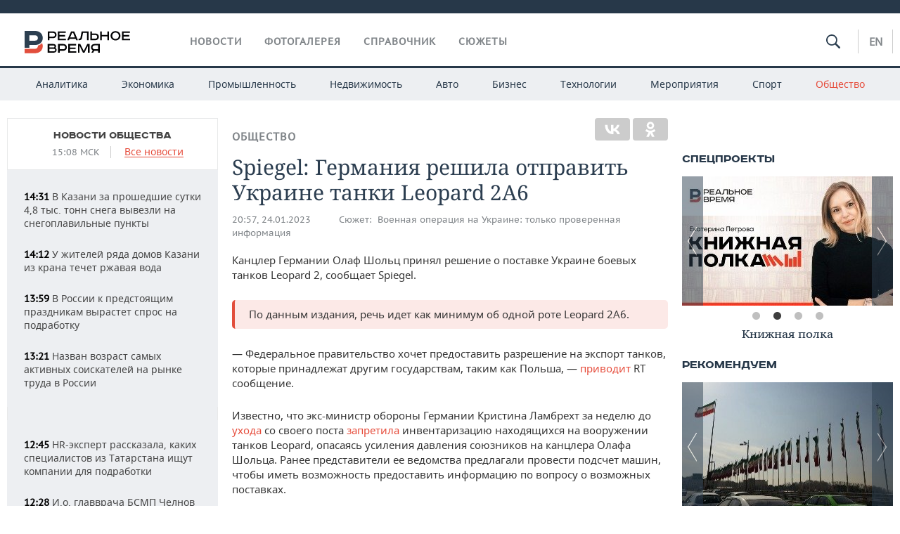

--- FILE ---
content_type: text/html; charset=utf-8
request_url: https://realnoevremya.ru/news/271615-spiegel-v-germanii-reshili-otpravit-ukraine-tanki-leopard-2a6
body_size: 20338
content:
<!DOCTYPE html>
<html lang="ru">
<head prefix="og: https://ogp.me/ns# fb: https://ogp.me/ns/fb# article: https://ogp.me/ns/article#">
    <meta http-equiv="Content-Type" content="text/html; charset=utf-8" />
    <link rel="icon" type="image/png" href="/favicon-16x16.png" sizes="16x16" />
    <link rel="icon" type="image/png" href="/favicon-32x32.png" sizes="32x32" />
    <link rel="icon" type="image/png" href="/favicon-96x96.png" sizes="96x96" />
    <link rel="icon" type="image/png" href="/favicon-192x192.png" sizes="192x192" />
    <meta name="twitter:card" content="summary_large_image" />
    <meta name="twitter:site" content="@Realnoevremya" />
            <meta name="twitter:title" content="Spiegel: Германия решила отправить Украине танки Leopard 2A6" />
        <meta name="twitter:description" content="По данным издания, речь идет о как минимум об одной роте Leopard 2A6" />
        <meta property="og:type" content="Article" />
    <meta property="og:locale" content="ru_RU"/>
    <meta property="og:site_name" content="Реальное время"/>
    <meta property="og:url" content="https://realnoevremya.ru/news/271615-spiegel-v-germanii-reshili-otpravit-ukraine-tanki-leopard-2a6" />
        <meta property="og:title" content="Spiegel: Германия решила отправить Украине танки Leopard 2A6" />
    <meta property="twitterDescription" content="Spiegel: Германия решила отправить Украине танки Leopard 2A6" />
    <meta property="og:description" content="Канцлер Германии Олаф Шольц принял решение о поставке Украине боевых танков Leopard 2, сообщает Spiegel. По данным издания, речь идет как минимум об одной роте Leopard 2A6. — Федеральное правительство хочет предоставить разрешение на экспорт танков, которые принадлежат другим государствам, таким как Польша, — приводит RT сообщение. Известно, что экс-министр обороны Германии Кристина Ламбрехт за не" />
    <meta property="pageDescription" content="Канцлер Германии Олаф Шольц принял решение о поставке Украине боевых танков Leopard 2, сообщает Spiegel. По данным издания, речь идет как минимум об одной роте Leopard 2A6. — Федеральное правительство хочет предоставить разрешение на экспорт танков, которые принадлежат другим государствам, таким как Польша, — приводит RT сообщение. Известно, что экс-министр обороны Германии Кристина Ламбрехт за не" />
    <meta name="description" content="По данным издания, речь идет о как минимум об одной роте Leopard 2A6" />
            <meta name="keywords" content="общество,власть,новости общества, социальные новости,новости политики, политические новости" />
                    <link rel="canonical" href="https://realnoevremya.ru/news/271615-spiegel-v-germanii-reshili-otpravit-ukraine-tanki-leopard-2a6">
                <link rel="amphtml" href="https://realnoevremya.ru/news/271615-spiegel-v-germanii-reshili-otpravit-ukraine-tanki-leopard-2a6/amp">
    
    
    
    <link rel="alternate" media="only screen and (max-width: 640px)" href="https://m.realnoevremya.ru/news/271615-spiegel-v-germanii-reshili-otpravit-ukraine-tanki-leopard-2a6">

    <title>Spiegel: в Германии решили отправить Украине танки Leopard 2A6 — Реальное время</title>
    <link rel="icon" href="/favicon.svg" type="image/x-icon">

        <link rel="stylesheet" href="/assets/journal/css/styles.min.css?v=1473867705">
    <link rel="stylesheet" type="text/css" href="/assets/journal/css/content-style.css?v=1473867705" />
<link rel="stylesheet" type="text/css" href="/assets/journal/css/slick.min.css?v=1473867705" />
    <link rel="stylesheet" href="/assets/journal/css/print.css" media="print" />
</head>

<body class="news view">
<div class="pageWrap">
    <svg xmlns="http://www.w3.org/2000/svg" xmlns:xlink="http://www.w3.org/1999/xlink" x="0px" y="0px"  style="display: none;" >
    <symbol id="logo-text" viewBox="0 0 150 32">
            <path class="st0" d="M40.3,0.7c2.9,0,5.1,1.9,5.1,4.8s-2.2,4.8-5.1,4.8h-5v2.9h-2.3V0.7H40.3z M35.3,8.2h5c1.7,0,2.9-1,2.9-2.7
        c0-1.7-1.2-2.7-2.9-2.7h-5V8.2z"/>
            <path class="st0" d="M58.5,0.7v2.1h-8.9v3h8v2.1h-8v3.3h9.2v2.1H47.3V0.7H58.5z"/>
            <path class="st0" d="M70.5,0.7l5.3,12.5h-2.4l-0.9-2H64l-0.9,2h-2.5l5.5-12.5H70.5z M64.8,9.2h6.7L69,2.7h-1.4L64.8,9.2z"/>
            <path class="st0" d="M91,0.7v12.5h-2.3V2.8h-5.6l-1.4,7.3c-0.4,2.1-1.7,3.1-3.7,3.1h-1.3V11h1.1c0.9,0,1.4-0.4,1.6-1.2l1.7-9.1H91
        z"/>
            <path class="st0" d="M95.7,0.7v3h4.8c2.9,0,5.1,1.8,5.1,4.7c0,2.9-2.2,4.8-5.1,4.8h-7.1V0.7H95.7z M95.7,11.1h4.6
        c1.9,0,2.9-1,2.9-2.7c0-1.8-1.1-2.7-2.9-2.7h-4.6V11.1z"/>
            <path class="st0" d="M109.8,0.7v5h8v-5h2.3v12.5h-2.3V7.7h-8v5.5h-2.3V0.7H109.8z"/>
            <path class="st0" d="M129.3,13.5c-3.9,0-7-2.6-7-6.6s3.1-6.6,7-6.6s7,2.6,7,6.6S133.2,13.5,129.3,13.5z M129.3,11.5
        c2.7,0,4.7-1.7,4.7-4.6c0-2.9-2.1-4.6-4.7-4.6c-2.6,0-4.7,1.7-4.7,4.6S126.7,11.5,129.3,11.5z"/>
            <path class="st0" d="M149.7,0.7v2.1h-8.9v3h8v2.1h-8v3.3h9.2v2.1h-11.5V0.7H149.7z"/>
            <path class="st0" d="M40.9,18.6c2.3,0,3.8,1.3,3.8,3.2c0,1-0.3,1.8-1.1,2.3c1.2,0.5,1.9,1.7,1.9,3.1c0,2.1-1.7,3.8-4.1,3.8h-8.6
        V18.6H40.9z M35.3,23.6h5.9c0.9,0,1.4-0.7,1.4-1.4c0-0.8-0.4-1.5-1.7-1.5h-5.6L35.3,23.6L35.3,23.6z M35.3,29h6.2
        c1.3,0,2-0.8,2-1.7c0-1.1-0.7-1.7-1.8-1.7h-6.4L35.3,29L35.3,29z"/>
            <path class="st0" d="M55,18.6c2.9,0,5.1,1.9,5.1,4.8s-2.2,4.8-5.1,4.8h-5.1v2.9h-2.3V18.6H55z M49.9,26.1h5c1.7,0,2.9-1,2.9-2.7
        c0-1.7-1.2-2.7-2.9-2.7h-5V26.1z"/>
            <path class="st0" d="M73.3,18.6v2.1h-8.9v3h8v2.1h-8V29h9.2v2.1H62.1V18.6L73.3,18.6L73.3,18.6z"/>
            <path class="st0" d="M79.2,18.6l4.9,9.9h0.1l4.9-9.9h3.3v12.5h-2.3v-9.7h-0.2l-4.8,9.7H83l-4.7-9.7h-0.2v9.7h-2.2V18.6L79.2,18.6
        L79.2,18.6z"/>
            <path class="st0" d="M106.8,31.1h-2.3v-2.9H99l-1.6,2.9h-2.5l2-3.5c-1.6-0.8-2.5-2.3-2.5-4.2c0-2.9,2.2-4.8,5.1-4.8h7.4V31.1z
         M99.5,20.7c-1.7,0-2.9,1.1-2.9,2.7c0,1.7,1.2,2.6,2.9,2.6h5v-5.4H99.5z"/>
    </symbol>
    <symbol id="logo-P" viewBox="0 0 150 32">
        <path class="st1" d="M15.1,0c6.1,0,10.7,4.1,10.7,10.1S21.2,20,15.1,20H6.8v4.1H0V0H15.1z M6.8,13.9h8c2.4,0,4.1-1.3,4.1-3.7
			c0-2.4-1.7-4-4.1-4h-8V13.9z"/>
    </symbol>
    <symbol id="logo-B" viewBox="0 0 150 32">
        <path class="st2" d="M18.9,20.9c0,0.2,0,0.4,0,0.6c0,2.4-1.7,4-4.1,4h-8l0,0H0v6.2h15.1c6.1,0,10.7-4.1,10.7-10.1
			c0-1.6-0.3-3.1-1-4.4C23.6,18.7,21.4,20.3,18.9,20.9L18.9,20.9L18.9,20.9z"/>
    </symbol>

    <symbol id="logo-text-en" viewBox="0 0 150 32">
        <polygon points="59.7,1.3 59.7,3.3 50.9,3.3 50.9,6.3 58.7,6.3 58.7,8.3 50.9,8.3 50.9,11.6 60,11.6 60,13.7 48.6,13.7 48.6,1.3
		"/>
        <path d="M65.9,9.7h6.6l-2.6-6.4h-1.4L65.9,9.7z M71.4,1.3l5.2,12.3h-2.3l-0.9-1.9H65l-0.9,1.9h-2.4l5.4-12.3H71.4z"/>
        <polygon points="80.9,1.3 80.9,11.6 89.7,11.6 89.7,13.7 78.5,13.7 78.5,1.3 	"/>
        <polygon points="93.8,1.3 101.9,10.5 101.9,1.3 104.3,1.3 104.3,13.7 101.9,13.7 93.7,4.4 93.7,13.7 91.5,13.7 91.5,1.3 	"/>
        <path d="M113.2,12.1c2.7,0,4.7-1.7,4.7-4.6s-2-4.6-4.7-4.6c-2.6,0-4.6,1.7-4.6,4.6S110.6,12.1,113.2,12.1 M113.2,14
		c-3.8,0-6.9-2.6-6.9-6.5s3.1-6.5,6.9-6.5c3.8,0,6.9,2.6,6.9,6.5S117,14,113.2,14"/>
        <polygon points="133.3,1.3 133.3,3.3 124.5,3.3 124.5,6.3 132.3,6.3 132.3,8.3 124.5,8.3 124.5,11.6 133.6,11.6 133.6,13.7
		122.2,13.7 122.2,1.3 	"/>
        <polygon points="36.4,18.7 40.7,29 41.6,29 46,18.7 48.4,18.7 43,31 39.3,31 33.8,18.7 	"/>
        <path d="M52.6,26h4.9c1.7,0,2.9-1,2.9-2.7s-1.2-2.7-2.9-2.7h-4.9C52.6,20.7,52.6,26,52.6,26z M57.6,18.7c2.9,0,5,1.9,5,4.8
		c0,2-1.1,3.4-2.6,4.1l1.9,3.4h-2.4l-1.6-2.9h-5.3V31h-2.2V18.7H57.6z"/>
        <path d="M36.7,8.8h4.9c1.7,0,2.9-1,2.9-2.7s-1.2-2.7-2.9-2.7h-4.9V8.8z M41.6,1.3c2.9,0,5,1.9,5,4.8c0,2-1.1,3.4-2.6,4.1l1.9,3.4
		h-2.4l-1.6-2.9h-5.3v2.9h-2.2V1.3H41.6z"/>
        <polygon points="76,18.7 76,20.7 67.2,20.7 67.2,23.7 75.1,23.7 75.1,25.7 67.2,25.7 67.2,28.9 76.3,28.9 76.3,31 65,31 65,18.7
		"/>
        <polygon points="81.8,18.7 86.6,28.3 86.7,28.3 91.6,18.7 94.8,18.7 94.8,31 92.6,31 92.6,21.4 92.3,21.4 87.7,31 85.6,31 81,21.4
		80.7,21.4 80.7,31 78.5,31 78.5,18.7 	"/>
        <polygon points="99.3,18.7 103.5,25.7 103.8,25.7 108,18.7 110.6,18.7 104.7,27.9 104.7,31 102.4,31 102.4,27.9 96.6,18.7 	"/>
        <path d="M113.4,27.1h6.6l-2.6-6.4h-1.4L113.4,27.1z M119,18.7l5.2,12.3h-2.3l-0.9-1.9h-8.4l-0.9,1.9h-2.4l5.4-12.3H119z"/>
    </symbol>


    <symbol id="searchico" viewBox="0 0 410.23 410.23">
        <path d="M401.625,364.092l-107.1-107.1c19.125-26.775,30.6-59.288,30.6-93.713c0-89.888-72.675-162.562-162.562-162.562
		S0,73.392,0,163.279s72.675,162.562,162.562,162.562c34.425,0,66.938-11.475,93.713-30.6l107.1,107.1
		c9.562,9.562,26.775,9.562,38.25,0l0,0C413.1,390.867,413.1,375.566,401.625,364.092z M162.562,287.592
		c-68.85,0-124.312-55.463-124.312-124.312c0-68.85,55.462-124.312,124.312-124.312c68.85,0,124.312,55.462,124.312,124.312
		C286.875,232.129,231.412,287.592,162.562,287.592z"/>
    </symbol>

    <symbol id="white-calendar" viewBox="0 0 485 485">
        <path class="st1" d="M438.2,71.7V436H46.8V71.7H438.2 M476.9,32.3h-38.7H46.8H8.1v39.3V436v39.3h38.7h391.4h38.7V436V71.7V32.3
        L476.9,32.3z"/>

        <rect x="147.8" y="9.7" class="st1" width="38.7" height="117.2"/>
        <rect x="295" y="9.7" class="st1" width="38.7" height="117.2"/>

        <rect x="90" y="200" width="50" height="50"/>
        <rect x="220" y="200" width="50" height="50"/>
        <rect x="350" y="200" width="50" height="50"/>

        <rect x="90" y="320" width="50" height="50"/>
        <rect x="220" y="320" width="50" height="50"/>
        <rect x="350" y="320" width="50" height="50"/>
    </symbol>

    <symbol id="social-vk" viewBox="0 0 11.9 17.9">
        <path d="M8.7,8.1L8.7,8.1C10,7.7,11,6.5,11,4.8c0-2.3-1.9-3.6-4-3.6H0v15.5h6.4c3.9,0,5.5-2.5,5.5-4.7C11.9,9.5,10.6,8.5,8.7,8.1z
	 M3.6,3.9h0.8c0.6,0,1.5-0.1,2,0.2C6.9,4.5,7.2,5,7.2,5.6c0,0.5-0.2,1-0.6,1.4C6,7.4,5.3,7.3,4.7,7.3H3.6V3.9z M7.3,13.5
	c-0.5,0.4-1.4,0.3-2,0.3H3.6V10h1.9c0.6,0,1.3,0,1.8,0.3s0.9,1,0.9,1.6C8.1,12.5,7.9,13.1,7.3,13.5z"/>
    </symbol>

    <symbol id="social-tw" viewBox="0 0 20.2 17.9">
        <path d="M20.2,2.7c-0.7,0.3-1.5,0.6-2.4,0.7c0.9-0.6,1.5-1.4,1.8-2.3c-0.8,0.5-1.7,0.8-2.6,1c-0.8-0.8-1.8-1.3-3-1.3
		c-2.3,0-4.1,1.8-4.1,4.1c0,0.3,0,0.6,0.1,0.9C6.6,5.6,3.5,4,1.5,1.5C1.1,2.1,0.9,2.8,0.9,3.6C0.9,5,1.6,6.3,2.7,7
		C2,7,1.4,6.8,0.8,6.5c0,0,0,0,0,0.1c0,2,1.4,3.7,3.3,4c-0.3,0.1-0.7,0.1-1.1,0.1c-0.3,0-0.5,0-0.8-0.1c0.5,1.6,2.1,2.8,3.9,2.9
		c-1.4,1.1-3.2,1.8-5.1,1.8c-0.3,0-0.7,0-1-0.1c1.8,1.2,4,1.9,6.3,1.9c7.6,0,11.7-6.3,11.7-11.7c0-0.2,0-0.4,0-0.5
		C18.9,4.2,19.6,3.5,20.2,2.7z"/>
    </symbol>

    <symbol id="social-fb" viewBox="0 0 15.3 17.9">
        <path d="M10.8,0H8.5C5.9,0,4.2,1.7,4.2,4.4v2H1.9c-0.2,0-0.4,0.2-0.4,0.4v2.9c0,0.2,0.2,0.4,0.4,0.4h2.3v7.4c0,0.2,0.2,0.4,0.4,0.4
		h3c0.2,0,0.4-0.2,0.4-0.4v-7.4h2.7c0.2,0,0.4-0.2,0.4-0.4V6.8c0-0.1,0-0.2-0.1-0.3c-0.1-0.1-0.2-0.1-0.3-0.1H8V4.7
		c0-0.8,0.2-1.2,1.3-1.2h1.6c0.2,0,0.4-0.2,0.4-0.4V0.4C11.2,0.2,11,0,10.8,0z"/>
    </symbol>

    <symbol id="social-yt" viewBox="0 0 24.8 17.9">
        <path d="M23.6,4.4c0-1.9-1.5-3.4-3.4-3.4H4.5C2.6,1,1.1,2.5,1.1,4.4v9c0,1.9,1.5,3.4,3.4,3.4h15.8
		c1.9,0,3.4-1.5,3.4-3.4v-9H23.6z M10.2,12.7V4.3l6.4,4.2L10.2,12.7z"/>
    </symbol>

    <symbol id="social-inc" viewBox="0 0 512 512">
        <path d="M352,0H160C71.6,0,0,71.6,0,160v192c0,88.4,71.6,160,160,160h192c88.4,0,160-71.6,160-160V160 C512,71.6,440.4,0,352,0z M464,352c0,61.8-50.2,112-112,112H160c-61.8,0-112-50.2-112-112V160C48,98.2,98.2,48,160,48h192 c61.8,0,112,50.2,112,112V352z"/>
        <path d="M256,128c-70.7,0-128,57.3-128,128s57.3,128,128,128s128-57.3,128-128S326.7,128,256,128z M256,336 c-44.1,0-80-35.9-80-80c0-44.1,35.9-80,80-80s80,35.9,80,80C336,300.1,300.1,336,256,336z"/>
        <circle cx="393.6" cy="118.4" r="17.1"/>
    </symbol>
</svg>
        <div class="topSpecial">
            <div class="siteWidth">
                    <ins data-revive-zoneid="10" data-revive-id="8c89e224c36626625246cabeff524fd5"></ins>

            </div>
        </div>
    
    <header >
        <div class="siteWidth clearfix">
    <a href="/" class="logo">
                <svg  xmlns:xlink="http://www.w3.org/1999/xlink" height="32px" width="150px">
            <use xlink:href="#logo-text" class="top-logo-text"></use>
            <use xlink:href="#logo-P" class="top-logo-P"></use>
            <use xlink:href="#logo-B" class="top-logo-B"></use>
        </svg>
    </a>
    <nav id="topMenu">
        <ul>
                            <li >
                    <a href="/news">Новости</a>
                </li>
                <li >
                    <a href="/galleries">Фотогалерея</a>
                </li>
                <li >
                    <a href="/companies">Справочник</a>
                    <ul class="sub">
                        <li><a href="/persons">Список персон</a></li>
                        <li><a href="/companies">Список компаний</a></li>
                    </ul>
                </li>

                <li class=" last">
                    <a href="/stories">Сюжеты</a>
                </li>
                    </ul>
    </nav>

    <div class="additionalMenu">

        <div class="topSearch ">
            <form action="/search" method="get" autocomplete="off">
                <input type="text" placeholder="" name="query" value="">
                <svg  xmlns:xlink="http://www.w3.org/1999/xlink" height="20px" width="20px">
                    <use xlink:href="#searchico" class="top-searchico"></use>
                </svg>
            </form>
        </div>

        <ul class="langSelect" >
                            <li><a href="//realnoevremya.com">En</a> </li>
                    </ul>
    </div>
</div>


<nav class="subMenu">
    <div class="content">
        <ul>
            <li >
                <a href="/analytics">Аналитика</a>
                <ul class="sub">
                    <!--li >
                        <a href="/analytics/archive/articles">Архив аналитики</a>
                    </li-->
                    <!--li >
                        <a href="/analytics/indexes">Индексы цен</a>
                    </li-->
                    <!--li >
                        <a href="/news/analytics">Новости аналитики</a>
                    </li-->
                    <li><a href="/stories/107">Декларации о доходах</a></li>
                    <li><a href="/stories/79">Короли госзаказа ПФО</a></li>
                    <li><a href="/stories/12">Вузы Татарстана</a></li>
                    <li><a href="/stories/29">Кому принадлежат торговые центры Татарстана</a></li>
                </ul>
            </li>
            <li >
                <a href="/economics">Экономика</a>
                <ul class="sub">
                    <li >
                        <a href="/economics/finances">Финансы</a>
                    </li>
                    <li >
                        <a href="/economics/banks">Банки</a>
                    </li>
                    <li >
                        <a href="/economics/budget">Бюджет</a>
                    </li>
                    <li >
                        <a href="/economics/investments">Инвестиции</a>
                    </li>
                </ul>
            </li>
            <li >
                <a href="/industry">Промышленность</a>
                <ul class="sub">
                    <li >
                        <a href="/industry/agriculture">Агропром</a>
                    </li>
                    <li >
                        <a href="/industry/machinery">Машиностроение</a>
                    </li>
                    <li >
                        <a href="/industry/petrochemistry">Нефтехимия</a>
                    </li>
                    <li >
                        <a href="/industry/oil">Нефть</a>
                    </li>
                    <li >
                        <a href="/industry/opk">ОПК</a>
                    </li>
                    <li >
                        <a href="/industry/energy">Энергетика</a>
                    </li>
                </ul>
            </li>
            <li >
                <a href="/realty">Недвижимость</a>
            </li>
            <li class="">
                <a href="/auto">Авто</a>
            </li>
            <li >
                <a href="/business">Бизнес</a>
                <ul class="sub">
                    <li  style="display:none;">
                        <a href="/business/cases">Кейс</a>
                    </li>
                    <li >
                        <a href="/business/retail">Розничная торговля</a>
                    </li>
                    <li >
                        <a href="/business/transport">Транспорт</a>
                    </li>
                    <li >
                        <a href="/business/services">Услуги</a>
                    </li>
                </ul>
            </li>
            <li >
                <a href="/technologies">Технологии</a>
                <ul class="sub">
                    <li >
                        <a href="/technologies/it">IT</a>
                    </li>
                    <li >
                        <a href="/technologies/media">Медиа</a>
                    </li>
                    <li >
                        <a href="/technologies/telecommunication">Телекоммуникации</a>
                    </li>
                </ul>
            </li>
            <li class="">
                <a href="/events">Мероприятия</a>
                <ul class="sub">
                    <li >
                        <a href="/events/outside">Выездная редакция</a>
                    </li>
                    <li >
                        <a href="/events/brunches">Бизнес-бранчи</a>
                    </li>
                    <!--li >
                        <a href="/events/forums">Бизнес-форум</a>
                    </li-->
                    <li >
                        <a href="/events/online">Online-конференции</a>
                    </li>
                    <li >
                        <a href="/events/lectures">Открытая лекция</a>
                    </li>
<!--                    <li>-->
<!--                        <a href="https://realnoevremya.ru/longreads/realrating/" target="_blank">Реальный Рейтинг</a>-->
<!--                    </li>-->
                </ul>
            </li>
            <li class="">
                <a href="/sports">Спорт</a>
                <ul class="sub">
                    <li >
                        <a href="/sports/football">Футбол</a>
                    </li>
                    <li >
                        <a href="/sports/hockey">Хоккей</a>
                    </li>
                    <li >
                        <a href="/sports/basketball">Баскетбол</a>
                    </li>
                    <li >
                        <a href="/sports/volleyball">Волейбол</a>
                    </li>
                    <li >
                        <a href="/sports/cybersport">Киберспорт</a>
                    </li>
                    <li >
                        <a href="/sports/figure-skating">Фигурное катание</a>
                    </li>
                    <li >
                        <a href="/sports/water">Водные виды спорта</a>
                    </li>
                    <li >
                        <a href="/sports/bandy">Хоккей с мячом</a>
                    </li>
                </ul>
            </li>
            <li class="active ">
                <a href="/society">Общество</a>
                <ul class="sub">
                    <li >
                        <a href="/society/authorities">Власть</a>
                    </li>
                    <li >
                        <a href="/society/infrastructure">Инфраструктура</a>
                    </li>
                    <li >
                        <a href="/society/history">История</a>
                    </li>
                    <li >
                        <a href="/society/culture">Культура</a>
                    </li>
                    <li >
                        <a href="/society/medicine">Медицина</a>
                    </li>
                    <li >
                        <a href="/society/education">Образование</a>
                    </li>
                    <li >
                        <a href="/incidents">Происшествия</a>
                    </li>
                </ul>
            </li>
        </ul>

    </div>
</nav>
    </header>

    <section>
        <div class="siteWidth">
            <div class="oneCol300 left left_side_news">
            
<div class="newsCol">
            <div class="header two-row">
            <h2><a href="/news/society">Новости общества</a></h2>

                            <span class="allNews">
                    <span class="currentTime">15:08 МСК</span>
                    <a href="/news">Все новости</a>
                </span>
            
        </div>
    
            <ul>
            
<li class="newsElement">
    <a href="/news/379128-v-kazani-za-proshedshie-sutki-ubrali-48-tys-tonn-snega">
        <strong>14:31</strong>
                В Казани за прошедшие сутки 4,8 тыс. тонн снега вывезли на снегоплавильные пункты    </a>
</li>

<li class="newsElement">
    <a href="/news/379127-u-zhiteley-ryada-domov-kazani-iz-krana-techet-rzhavaya-voda">
        <strong>14:12</strong>
                У жителей ряда домов Казани из крана течет ржавая вода    </a>
</li>

<li class="newsElement">
    <a href="/news/377798-v-rossii-k-predstoyaschim-prazdnikam-vyrastet-spros-na-podrabotku">
        <strong>13:59</strong>
                В России к предстоящим праздникам вырастет спрос на подработку    </a>
</li>

<li class="newsElement">
    <a href="/news/379120-nazvan-vozrast-samyh-aktivnyh-soiskateley-na-rynke-truda-v-rossii">
        <strong>13:21</strong>
                Назван возраст самых активных соискателей на рынке труда в России    </a>
</li>
                    <li class="pic">
                            <ins data-revive-zoneid="2" data-revive-id="8c89e224c36626625246cabeff524fd5"></ins>

                    </li>
                
<li class="newsElement">
    <a href="/news/377774-hr-ekspert-rasskazala-kakih-specialistov-ischut-kompanii-dlya-podrabotki">
        <strong>12:45</strong>
                HR-эксперт рассказала, каких специалистов из Татарстана ищут компании для подработки    </a>
</li>

<li class="newsElement">
    <a href="/news/379119-io-glavvracha-bsmp-chelnov-naznachen-roman-dzhumabaev">
        <strong>12:28</strong>
                И.о. главврача БСМП Челнов назначен Роман Джумабаев    </a>
</li>

<li class="newsElement">
    <a href="/news/379114-pod-kazanyu-obrazovalas-2-kilometrovaya-probka-posle-massovogo-dtp">
        <strong>12:10</strong>
                Под Казанью образовалась 2-километровая пробка после массового ДТП    </a>
</li>

<li class="newsElement">
    <a href="/news/379099-v-ryade-domov-na-prospekte-pobedy-v-kazani-otklyuchili-vodu-iz-za-avarii">
        <strong>10:59</strong>
                В ряде домов на проспекте Победы в Казани отключили воду из-за аварии    </a>
</li>

<li class="newsElement">
    <a href="/news/379092-mincifry-naznachilo-novogo-glavu-upravleniya-roskomandzora-po-tatarstanu">
        <strong>10:41</strong>
                Минцифры назначило нового главу Управления Роскомандзора по Татарстану    </a>
</li>

<li class="newsElement">
    <a href="/news/379083-vilfand-soobschil-chto-morozy-v-povolzhe-sohranyatsya-do-26-yanvarya">
        <strong>10:22</strong>
                Вильфанд сообщил, что морозы в Поволжье сохранятся до 26 января включительно    </a>
</li>

<li class="newsElement">
    <a href="/news/379082-kazan-popala-v-top-turisticheskih-napravleniy-na-2026-god">
        <strong>09:58</strong>
                Казань попала в топ туристических направлений на 2026 год    </a>
</li>

<li class="newsElement">
    <a href="/news/379069-nazvany-regiony-rossii-s-samym-bolshim-chislom-pogibshih-v-dtp">
        <strong>08:40</strong>
                Названы регионы России с самым большим числом погибших в ДТП    </a>
</li>

<li class="newsElement">
    <a href="/news/378932-segodnya-utrom-v-tatarstane-ozhidaetsya-do--35-gradusov">
        <strong>07:00</strong>
                Сегодня утром в Татарстане ожидается до -35 градусов    </a>
</li>
                    <li class="pic">
                            <ins data-revive-zoneid="3" data-revive-id="8c89e224c36626625246cabeff524fd5"></ins>

                    </li>
                
<li class="newsElement">
    <a href="/news/379065-v-ryade-domov-kazani-voznikli-problemy-s-teplom">
        <strong>23 янв, 22:48</strong>
                В ряде домов Казани возникли проблемы с теплом    </a>
</li>

<li class="newsElement">
    <a href="/news/379064-arhitektor-valeeva-pokazala-eskizy-kazanskogo-cuma">
        <strong>23 янв, 21:40</strong>
                Архитектор Валеева показала эскизы казанского ЦУМа    </a>
</li>
                    <li class="pic">
                            <ins data-revive-zoneid="13" data-revive-id="8c89e224c36626625246cabeff524fd5"></ins>

                    </li>
                
<li class="newsElement">
    <a href="/news/379061-v-tatarstane-napravili-rekordnye-56-mlrd-rubley-na-ohranu-okn">
        <strong>23 янв, 20:59</strong>
                В Татарстане направили рекордные 5,6 млрд рублей на охрану ОКН    </a>
</li>

<li class="newsElement">
    <a href="/news/379060-dva-vuza-tatarstana-voshli-v-top-10-reytinga-times-higher-education-v-rossii">
        <strong>23 янв, 20:40</strong>
                Два вуза Татарстана вошли в топ-10 рейтинга Times Higher Education в России    </a>
</li>

<li class="newsElement">
    <a href="/news/379059-studenty-iz-kazani-tratyat-v-srednem-43-tys-rubley-v-mesyac">
        <strong>23 янв, 20:21</strong>
                Студенты из Казани тратят в среднем 43 тысячи рублей в месяц    </a>
</li>

<li class="newsElement">
    <a href="/news/379058-alihanovu-i-reshetnikovu-posetili-kazankompressormash">
        <strong>23 янв, 20:02</strong>
                Алиханов и Решетников посетили «Казанькомпрессормаш» и технопарк «Искра-Волга» в Зеленодольске    </a>
</li>

<li class="newsElement">
    <a href="/news/379057-abashev-predstavil-novogo-glavvracha-respublikanskogo-onkodispansera">
        <strong>23 янв, 19:25</strong>
                Абашев представил нового главврача Республиканского онкодиспансера    </a>
</li>

<li class="newsElement">
    <a href="/news/379056-sitilink-oshtrafovali-za-nekachestvennyy-holodilnik-dlya-tatarstanca">
        <strong>23 янв, 19:11</strong>
                Мировой суд оштрафовал «Ситилинк» за некачественный холодильник в пользу татарстанца    </a>
</li>

<li class="newsElement">
    <a href="/news/379055-v-kazani-zhenschiny-chasche-zanimayutsya-blagotvoritelnostyu-chem-muzhchiny">
        <strong>23 янв, 18:52</strong>
                В Казани и других мегаполисах женщины чаще занимаются благотворительностью, чем мужчины    </a>
</li>

<li class="newsElement">
    <a href="/news/379048-minnihanov-otmetil-professionalizm-sledovateley-tatarstana">
        <strong>23 янв, 18:14</strong>
                Минниханов отметил профессионализм следователей Татарстана    </a>
</li>

<li class="newsElement">
    <a href="/news/379037-iz-za-remonta-setey-v-ryade-domov-kazani-otklyuchat-vodu">
        <strong>23 янв, 17:33</strong>
                Из-за ремонта водопровода в ряде домов в трех районах Казани отключат воду    </a>
</li>

<li class="newsElement">
    <a href="/news/378908-tatarstanskiy-akibank-sokraschaet-prisutstvie-v-trh-gorodah-rossii">
        <strong>23 янв, 17:15</strong>
                Татарстанский «Акибанк» сокращает присутствие в трех городах России    </a>
</li>

<li class="newsElement">
    <a href="/news/379023-v-tatarstane-vpervye-nachali-delat-gastroplastiku-endoskopicheski-cherez-rot">
        <strong>23 янв, 17:09</strong>
                В Татарстане впервые начали делать гастропластику эндоскопически через рот    </a>
</li>

<li class="newsElement">
    <a href="/news/378998-rossiyane-potratili-na-labubu-v-2025-godu-bolee-3-mlrd-rubley">
        <strong>23 янв, 16:12</strong>
                Россияне потратили на Лабубу в 2025 году более 3 млрд рублей    </a>
</li>

<li class="newsElement">
    <a href="/news/378994-stalo-izvestno-iz-za-chego-obrazovalas-probka-na-ul-vishnevskogo-v-kazani">
        <strong>23 янв, 15:38</strong>
                Стало известно, из-за чего образовалась пробка на ул. Вишневского в Казани    </a>
</li>

<li class="newsElement">
    <a href="/news/378991-v-kazani-iz-za-dtp-obrazovalas-probka-protyazhennostyu-okolo-2-km">
        <strong>23 янв, 15:20</strong>
                В Казани из-за ДТП возникла пробка протяженностью около 2 км    </a>
</li>

<li class="newsElement">
    <a href="/news/378988-zdanie-doma-uchenyh-na-butlerova-zaymet-gosfond-podderzhki-uchastnikov-svo">
        <strong>23 янв, 15:05</strong>
                Здание Дома ученых на Бутлерова займет Госфонд поддержки участников СВО «Защитники Отечества»    </a>
</li>

<li class="newsElement">
    <a href="/news/378986-ukraina-obnarodovala-sostav-delegacii-dlya-peregovorov-v-abu-dabi">
        <strong>23 янв, 14:58</strong>
                Украина обнародовала состав делегации для трехсторонних переговоров по безопасности в Абу-Даби    </a>
</li>

<li class="newsElement">
    <a href="/news/378983-v-gosdumu-vnesli-zakonoproekt-o-markirovke-robotizirovannyh-zvonkov">
        <strong>23 янв, 14:35</strong>
                В Госдуму внесли законопроект о маркировке роботизированных звонков    </a>
</li>

<li class="newsElement">
    <a href="/news/378982-glavvrach-onkodispansera-tatarstana-uvolen-za-utratu-doveriya">
        <strong>23 янв, 14:27</strong>
                Главврач Республиканского онкодиспансера Татарстана уволен за утрату доверия    </a>
</li>

<li class="newsElement">
    <a href="/news/378977-posle-chp-v-nizhnekamskoy-shkole-advokat-vystupil-za-ekskursii-v-kolonii">
        <strong>23 янв, 14:06</strong>
                Адвокат Нагиев: экскурсии в колонии помогут предотвратить подростковые преступления    </a>
</li>

<li class="newsElement">
    <a href="/news/378976-passazhiropotok-na-marshrute-nizhniy-novgorod-kazan-vyros-na-11">
        <strong>23 янв, 13:59</strong>
                Пассажиропоток на маршруте Нижний Новгород — Казань вырос на 11% в 2025 году    </a>
</li>

<li class="newsElement">
    <a href="/news/378975-pohischennogo-v-krasnoyarske-podrostka-nashli-zhivym-v-arendovannoy-kvartire">
        <strong>23 янв, 13:49</strong>
                Похищенного в Красноярске подростка нашли живым: он находился в арендованной квартире    </a>
</li>

<li class="newsElement">
    <a href="/news/378960-glava-gk-po-turizmu-rt-ivanov-mehanizm-turnaloga-nuzhdaetsya-v-dorabotke">
        <strong>23 янв, 13:39</strong>
                Глава Госкомитета по туризму Татарстана Иванов: туристский налог требует изменений    </a>
</li>

<li class="newsElement">
    <a href="/news/378958-v-bugulme-razrabotayut-proekt-renovacii-edinstvennogo-v-rossii-muzeya-gasheka">
        <strong>23 янв, 13:29</strong>
                В Бугульме разработают проект реновации единственного в России музея Гашека    </a>
</li>

<li class="newsElement">
    <a href="/news/378955-finlyandiya-vernet-svoih-oficerov-iz-grenlandii-vsled-za-norvegiey-i-frg">
        <strong>23 янв, 13:14</strong>
                Финляндия вернет своих офицеров из Гренландии вслед за Норвегией и Германией    </a>
</li>

<li class="newsElement">
    <a href="/news/378953-kompleks-bolnic-pri-fabrike-krestovnikovyh-v-kazani-ne-nashli-pokupatelya">
        <strong>23 янв, 13:10</strong>
                Оказался не нужен: на комплекс больниц при фабрике Крестовниковых не нашли покупателя    </a>
</li>
        </ul>

        <span class="allNews">
            <a href="/news/society">
                Новости раздела            </a>
        </span>
    </div>
        </div>
    
    <div class="detailNewsCol twoCols newsColHCounter">
            <div class="grayShareBtn">
        <div class="ya-share2" data-services="vkontakte,odnoklassniki" data-counter=""
             data-title="Spiegel: Германия решила отправить Украине танки Leopard 2A6"
             data-image="https://realnoevremya.ru/uploads/news/1a/90/a8e247b93a0a9f5b.jpg"
             data-description="Канцлер Германии Олаф Шольц принял решение о поставке Украине боевых танков Leopard 2, сообщает Spiegel. По данным изд"
                     ></div>
    </div>

        <div class="detailCont">
            <article>
    <div class="category"><a href='/society' class=''>Общество</a></div>
    <h1>Spiegel: Германия решила отправить Украине танки Leopard 2A6</h1>

    <div class="dateLine">
        <span class="date"><a href="/news/archive/24.01.2023">20:57, 24.01.2023</a></span>

        
                    <span><em class="storyLink">Сюжет:&nbsp;
                <a href="/stories/157">Военная операция на Украине: только проверенная информация</a>
            </em></span>
        
        
            </div>

    
    
    <p>Канцлер Германии Олаф Шольц принял решение о поставке Украине боевых танков Leopard 2, сообщает Spiegel.<br></p> <p class="style red">По данным издания, речь идет как минимум об одной роте Leopard 2A6.</p> <p>— Федеральное правительство хочет предоставить разрешение на экспорт танков, которые принадлежат другим государствам, таким как Польша, — <a href="https://russian.rt.com/world/news/1101601-sholc-otpravit-ukraine-tanki?utm_source=browser&utm_medium=push_notifications&utm_campaign=push_notifications" target="_blank" nofollow="nofollow noindex noopener">приводит</a> RT сообщение.</p>  <p>Известно, что экс-министр обороны Германии Кристина Ламбрехт за неделю до <a href="/news/270795-ministr-oborony-germanii-poprosila-kanclera-ob-otstavke">ухода </a>со своего поста <a href="/news/271333-eks-glava-minoborony-frg-zapretila-proverku-tankov">запретила </a>инвентаризацию находящихся на вооружении танков Leopard, опасаясь усиления давления союзников на канцлера Олафа Шольца. Ранее представители ее ведомства предлагали провести подсчет машин, чтобы иметь возможность предоставить информацию по вопросу о возможных поставках.</p>
            <div class="detailAuthors">Маргарита Головатенко</div>
    
    
    <noindex>
    <div class="centeredText">
        <p style="padding: 0">
            Подписывайтесь на
            <a href="https://t.me/realnoevremya" target="_blank" rel="nofollow noindex noopener">телеграм-канал</a>,
            <a href="http://vk.com/realnoevremya_official" target="_blank" rel="nofollow noindex noopener">группу «ВКонтакте»</a> и
            <a href="https://ok.ru/realnoevremya" target="_blank" rel="nofollow noindex noopener">страницу в «Одноклассниках»</a> «Реального времени». Ежедневные видео на
            <a href="https://rutube.ru/channel/23839985/" target="_blank" rel="nofollow noindex noopener">Rutube</a> и
            <a href="https://dzen.ru/realnoevremya" target="_blank" rel="nofollow noindex noopener">«Дзене»</a>.
        </p>
    </div>
</noindex>

    <span class="wrap_category">
                <a href='/society' class=''>Общество</a><a href='/society/authorities' class=''>Власть</a>                    </span>
</article>

<script type="application/ld+json">
    {
        "@context": "http://schema.org",
        "@type": "NewsArticle",
        "datePublished": "2023-01-24T20:57:00+0300",
        "dateModified": "2023-01-24T21:57:47+0300",
        "headline": "Spiegel: Германия решила отправить Украине танки Leopard 2A6",
        "description": "По данным издания, речь идет о как минимум об одной роте Leopard 2A6",
        "mainEntityOfPage" : "https://realnoevremya.ru/news/271615-spiegel-v-germanii-reshili-otpravit-ukraine-tanki-leopard-2a6",
        "author": {
            "@type": "Person",
            "name": "Маргарита Головатенко"
        },
        "publisher": {
            "@type": "Organization",
            "name": "ООО «Реальное время»",
            "logo" : {
                "@type" : "ImageObject",
                "url": "https://realnoevremya.ru/assets/journal/images/logo@2x.png",
                "height": "300",
                "width": "64"
            }
        },
        "image" : {
            "@type": "ImageObject",
            "url": "https://realnoevremya.ru/assets/journal/images/logo@2x.png",
            "height": "64",
            "width": "300"
        }
    }
</script>

                    </div>

        <div class="clearfix"></div>

<div class="wrap-social-share" style="padding-bottom: 15px">
    <h5 class="title-share">Поделитесь в соцсетях</h5>
    <div class="colorShareBtn">
        <div class="ya-share2"
             data-services="vkontakte,odnoklassniki,whatsapp,telegram"
             data-title="Spiegel: Германия решила отправить Украине танки Leopard 2A6"
             data-image="https://realnoevremya.ru/uploads/news/1a/90/a8e247b93a0a9f5b.jpg"
             data-description="Канцлер Германии Олаф Шольц принял решение о поставке Украине боевых танков Leopard 2, сообщает Spiegel. По данным изд"
                    ></div>

                <span id="SimplanumWidget"></span>

                    <span id="print-material">
                <a href="https://realnoevremya.ru/news/271615-spiegel-v-germanii-reshili-otpravit-ukraine-tanki-leopard-2a6/print" rel="nofollow noindex noopener" target="_blank">Распечатать материал</a>
            </span>
            </div>

<!--    <h5 class="title-subscribe">Хотите быть в курсе новостей?</h5>-->
<!--    <p style="font-weight: 600;">Подпишитесь на нас в-->
<!--        <a href="https://vk.com/realnoevremya_official" rel="nofollow noindex noopener" target="_blank">ВКонтакте</a>.-->
<!--        --><!--    </p>-->
</div>

        <noindex>
        
<ul class="link-news">
    <li class="yandex-dzen">
        <a target="_blank" href="https://dzen.ru/realnoevremya?utm_source=realnoevremya.ru&utm_medium=referral" rel="nofollow noindex noopener">
            «Реальное время» в Дзен
        </a>
    </li>
</ul>
        </noindex>

        
<div id="wrap-smi2">
    <div class="headerBlock"><h2>Новости партнеров</h2></div>

        <div id="M616890ScriptRootC970966"></div>

        <div class="smi24__informer smi24__auto" data-smi-blockid="17468"></div>
    <script>
        (window.smiq = window.smiq || []).push({});
    </script>

                <div id="unit_89841"></div>
        <script type="text/javascript" charset="utf-8">
            (function() {
                var sc = document.createElement('script'); sc.type = 'text/javascript'; sc.async = true;
                sc.src = '//smi2.ru/data/js/89841.js'; sc.charset = 'utf-8';
                var s = document.getElementsByTagName('script')[0]; s.parentNode.insertBefore(sc, s);
            }());
        </script>
    
    <!-- SVK-Native Lenta Loader -->
            <script type="text/javascript" data-key="690af400ca2ca5b18049a36bdf1974d8">
            (function(w, a) {
                (w[a] = w[a] || []).push({
                    'script_key': '690af400ca2ca5b18049a36bdf1974d8',
                    'settings': {
                        'w': 18233,
                        'sid': 11166,
                        'type': 'lenta',
                    }
                });
                window['_SVKNativeLoader'].initWidgets();
            })(window, '_svk_native_widgets');
        </script>
        <!-- /SVK-Native Lenta Loader-->

</div>
<style>
    #wrap-smi2 {
        margin-bottom: 30px;
    }
    #wrap-smi2 .smi-widget__header17468 {
        display: none !important;
    }
    #M616890ScriptRootC970966_0a275 {
        margin-bottom: 20px;
    }
</style>

        <noindex>
                                    <div class="specialLine left">
                        <ins data-revive-zoneid="11" data-revive-id="8c89e224c36626625246cabeff524fd5"></ins>

                </div>
                            </noindex>

        <noindex>
            
            <div class="wrap_related_news">
                    <div class="headerBlock"><h2>Читайте также</h2></div>

    
    <ul class="mainNewsList">
            <li class="card withPic leftPic " >
        
        <a href="/articles/378520-tukay-proschenie-kak-ponyat-i-prostit-roditeley">
                            <span class="pic">
                   <img class="lazyload blur-up" src="/uploads/mediateka/5c/2e/507ebfc5056ae236.lazy.jpg" data-src="/uploads/mediateka/5c/2e/507ebfc5056ae236.thumb.jpg" alt="«Тукай. Прощение»: как понять и простить родителей">                </span>
                    </a>

                <span class="meta-info">
            <span class="border categories"><a href='/society' class='border l-category'> Общество </a></span>            <span class="border date">23 янв, 00:00</span>
            <span class="border">
                                            </span>
        </span>
        
        <a href="/articles/378520-tukay-proschenie-kak-ponyat-i-prostit-roditeley">
            <strong>«Тукай. Прощение»: как понять и простить родителей</strong>
            Детская татарская театральная студия «Апуш» представила спектакль про юные годы Габдуллы Тукая        </a>
    </li>
    <li class="card withPic leftPic " >
        
        <a href="/articles/377082-obschepit-tatarstana-pokazal-pochti-88-mlrd-oborota-za-11-mesyacev-2025-goda">
                            <span class="pic">
                   <img class="lazyload blur-up" src="/uploads/mediateka/61/41/2b6eae46a5d4c03a.lazy.jpg" data-src="/uploads/mediateka/61/41/2b6eae46a5d4c03a.thumb.jpg" alt="Рестораторы Татарстана готовятся к «голодному» 2026 году">                </span>
                    </a>

                <span class="meta-info">
            <span class="border categories"><a href='/society' class='border l-category'> Общество </a></span>            <span class="border date">13 янв, 15:28</span>
            <span class="border">
                                            </span>
        </span>
        
        <a href="/articles/377082-obschepit-tatarstana-pokazal-pochti-88-mlrd-oborota-za-11-mesyacev-2025-goda">
            <strong>Рестораторы Татарстана готовятся к «голодному» 2026 году</strong>
            Оборот рынка общественного питания Татарстана за неполный 2025 год составил почти 88 млрд рублей, превысив показатели всего предыдущего года, но рестораторы готовятся «снять розовые очки» в 2026-м        </a>
    </li>
    <li class="card withPic leftPic " >
        
        <a href="/articles/377006-kakie-figuristy-rossiyskogo-proishozhdeniya-vystupyat-na-chempionate-evropy">
                            <span class="pic">
                   <img class="lazyload blur-up" src="/uploads/mediateka/c8/fe/6b4e7127047c6681.lazy.jpg" data-src="/uploads/mediateka/c8/fe/6b4e7127047c6681.thumb.jpg" alt="Самой именитой экс-россиянкой на чемпионате Европы по фигурному катанию станет Анастасия Губанова">                </span>
                    </a>

                <span class="meta-info">
            <span class="border categories"><a href='/sports' class='border l-category'> Спорт </a></span>            <span class="border date">14 янв, 00:00</span>
            <span class="border">
                                            </span>
        </span>
        
        <a href="/articles/377006-kakie-figuristy-rossiyskogo-proishozhdeniya-vystupyat-na-chempionate-evropy">
            <strong>Самой именитой экс-россиянкой на чемпионате Европы по фигурному катанию станет Анастасия Губанова</strong>
            На соревнованиях ожидается выступление более двух десятков бывших российских фигуристов, сменивших гражданство        </a>
    </li>
    <li class="card withPic leftPic " >
        
        <a href="/articles/378719-sem-knig-kotorye-pomogut-ponyat-grenlandiyu">
                            <span class="pic">
                   <img class="lazyload blur-up" src="/uploads/mediateka/4a/7a/df099433677b2b78.lazy.jpg" data-src="/uploads/mediateka/4a/7a/df099433677b2b78.thumb.jpg" alt="Что читать о Гренландии: охотница на тюленей, мальчик-ворон, колонизация острова и чувство снега">                </span>
                    </a>

                <span class="meta-info">
            <span class="border categories"><a href='/society' class='border l-category'> Общество </a></span>            <span class="border date">23 янв, 00:00</span>
            <span class="border">
                                            </span>
        </span>
        
        <a href="/articles/378719-sem-knig-kotorye-pomogut-ponyat-grenlandiyu">
            <strong>Что читать о Гренландии: охотница на тюленей, мальчик-ворон, колонизация острова и чувство снега</strong>
            Опыт колонизации, насилия, выживания и приспособления к меняющемуся миру. Семь книг, которые помогут понять Гренландию        </a>
    </li>
    <li class="card withPic leftPic " >
        
        <a href="/articles/378990-vlastelin-kolec">
                            <span class="pic">
                   <img class="lazyload blur-up" src="/uploads/mediateka/2a/91/cb9d1b374d478c27.lazy.jpg" data-src="/uploads/mediateka/2a/91/cb9d1b374d478c27.thumb.jpg" alt="Властелин колец">                </span>
                    </a>

                <span class="meta-info">
            <span class="border categories"><a href='/society' class='border l-category'> Общество </a></span>            <span class="border date">00:00</span>
            <span class="border">
                                            </span>
        </span>
        
        <a href="/articles/378990-vlastelin-kolec">
            <strong>Властелин колец</strong>
            В книге «Росситтен. Три десятилетия на Куршской косе» орнитолог Йоханнес Тинеманн рассказывает не только о создании первой в мире орнитологической станции и кольцевании птиц, но и о жизни людей на косе сто лет назад        </a>
    </li>
    </ul>
    <ul class="mainNewsList">
            <li class="card withPic leftPic " >
        
        <a href="/articles/377698-pro-vakansii-s-udalennym-formatom-v-tatarstane-vyros-spros-na-podrabotku">
                            <span class="pic">
                   <img class="lazyload blur-up" src="/uploads/mediateka/26/2a/92944982122271ef.lazy.jpg" data-src="/uploads/mediateka/26/2a/92944982122271ef.thumb.jpg" alt="До 127 тыс. рублей в месяц: в Татарстане вырос спрос на подработку">                </span>
                    </a>

                <span class="meta-info">
            <span class="border categories"><a href='/economics' class='border l-category'> Экономика </a></span>            <span class="border date">11:00</span>
            <span class="border">
                                            </span>
        </span>
        
        <a href="/articles/377698-pro-vakansii-s-udalennym-formatom-v-tatarstane-vyros-spros-na-podrabotku">
            <strong>До 127 тыс. рублей в месяц: в Татарстане вырос спрос на подработку</strong>
            Фирмы набирают сотрудников кол-центра, SMM-специалистов и проектировщиков        </a>
    </li>
    <li class="card withPic leftPic " >
        
        <a href="/articles/377595-kazan-nachala-xxi-veka-verh-po-ulice-butlerova">
                            <span class="pic">
                   <img class="lazyload blur-up" src="/uploads/mediateka/4a/19/acf19d1eebdc3b94.lazy.jpg" data-src="/uploads/mediateka/4a/19/acf19d1eebdc3b94.thumb.jpg" alt="Казань начала XXI века: вверх по улице Бутлерова, мимо снесенных номеров">                </span>
                    </a>

                <span class="meta-info">
            <span class="border categories"><a href='/society' class='border l-category'> Общество </a></span>            <span class="border date">17 янв, 00:00</span>
            <span class="border">
                                            </span>
        </span>
        
        <a href="/articles/377595-kazan-nachala-xxi-veka-verh-po-ulice-butlerova">
            <strong>Казань начала XXI века: вверх по улице Бутлерова, мимо снесенных номеров</strong>
            Поднимаемся по бывшей улице Ново-Горшечной        </a>
    </li>
    <li class="card withPic leftPic " >
        
        <a href="/articles/378793-akulchev-soedinil-ooo-zam-afanaseva-vozglavil-kazanskiy-agregatnyy-zavod">
                            <span class="pic">
                   <img class="lazyload blur-up" src="/uploads/mediateka/e1/e0/b01307ad467284bd.lazy.jpg" data-src="/uploads/mediateka/e1/e0/b01307ad467284bd.thumb.jpg" alt="Бизнес-обзор: Акульчев реорганизует компанию, заммэра Зеленодольска возглавил Казанский агрегатный завод">                </span>
                    </a>

                <span class="meta-info">
            <span class="border categories"><a href='/industry' class='border l-category'> Промышленность </a></span>            <span class="border date">00:00</span>
            <span class="border">
                                            </span>
        </span>
        
        <a href="/articles/378793-akulchev-soedinil-ooo-zam-afanaseva-vozglavil-kazanskiy-agregatnyy-zavod">
            <strong>Бизнес-обзор: Акульчев реорганизует компанию, заммэра Зеленодольска возглавил Казанский агрегатный завод</strong>
            Самые заметные новости компаний этой недели        </a>
    </li>
    <li class="card withPic leftPic " >
        
        <a href="/articles/378740-otechestvennye-molochniki-pozhalovalis-na-davlenie-importa-iz-rb">
                            <span class="pic">
                   <img class="lazyload blur-up" src="/uploads/mediateka/bf/94/e09c3cf72f54955f.lazy.jpg" data-src="/uploads/mediateka/bf/94/e09c3cf72f54955f.thumb.jpg" alt="Денис Пирогов, глава «Татмолсоюза»: «Надо придерживаться квот на белорусскую молочку»">                </span>
                    </a>

                <span class="meta-info">
            <span class="border categories"><a href='/industry' class='border l-category'> Промышленность </a></span>            <span class="border date">23 янв, 00:00</span>
            <span class="border">
                                            </span>
        </span>
        
        <a href="/articles/378740-otechestvennye-molochniki-pozhalovalis-na-davlenie-importa-iz-rb">
            <strong>Денис Пирогов, глава «Татмолсоюза»: «Надо придерживаться квот на белорусскую молочку»</strong>
            Зачем министры сельского хозяйства России и Белоруссии убеждают российских производителей снизить себестоимость молока до 33,8 рубля за литр        </a>
    </li>
    <li class="card withPic leftPic " >
        
        <a href="/articles/378850-glava-pizo-zainska-chastichno-priznal-vinu-po-delu-o-vzyatke-ego-arestovali">
                            <span class="pic">
                   <img class="lazyload blur-up" src="/uploads/mediateka/23/e4/db4448a606726459.lazy.jpg" data-src="/uploads/mediateka/23/e4/db4448a606726459.thumb.jpg" alt="«Признался, что получал деньги и раньше»: главу ПИЗО Заинска отправили под домашний арест">                </span>
                    </a>

                <span class="meta-info">
            <span class="border categories"><a href='/incidents' class='border l-category'> Происшествия </a></span>            <span class="border date">23 янв, 08:10</span>
            <span class="border">
                                            </span>
        </span>
        
        <a href="/articles/378850-glava-pizo-zainska-chastichno-priznal-vinu-po-delu-o-vzyatke-ego-arestovali">
            <strong>«Признался, что получал деньги и раньше»: главу ПИЗО Заинска отправили под домашний арест</strong>
            В его деле о взятке за раздачу муниципальных земель могут появиться новые эпизоды        </a>
    </li>
    </ul>

    
    
    <div class="clear"></div>
            </div>
        </noindex>
    </div>

    <noindex>
            <div class="oneCol300 left">
                        <div class="specialBlock">
                    <ins data-revive-zoneid="9" data-revive-id="8c89e224c36626625246cabeff524fd5"></ins>

            </div>

            
            
            <div id="wrap_slider" class="oneCol300 right">
                <div class="wrap_slick" data-slider=1>
    <h4>Спецпроекты</h4>
    <div class="block-media">
        <div class="slider slider-nav-1">
                            <div>
                    <a href="https://realnoevremya.ru/stories/162" target="_blank">
                        <img src="/uploads/slider/16/e7/7f7092e6302886e6.jpg" width="300" height="184" alt="pic">
                    </a>
                </div>
                            <div>
                    <a href="https://realnoevremya.ru/stories/171" target="_blank">
                        <img src="/uploads/slider/1e/fb/d9351ab476f5585f.jpg" width="300" height="184" alt="pic">
                    </a>
                </div>
                            <div>
                    <a href="https://realnoevremya.ru/stories/184" target="_blank">
                        <img src="/uploads/slider/b8/54/0311ba9d018128e6.jpg" width="300" height="184" alt="pic">
                    </a>
                </div>
                            <div>
                    <a href="https://realnoevremya.ru/stories/13" target="_blank">
                        <img src="/uploads/slider/6e/66/43f279321e45ef3e.jpg" width="300" height="184" alt="pic">
                    </a>
                </div>
                    </div>
    </div>

    <div class="block-text">
        <div class="slider slider-for-1">
                                            <div>
                    <a href="https://realnoevremya.ru/stories/162" target="_blank">
                        <h5>Бренды Татарстана</h5>
                                            </a>
                </div>
                                            <div>
                    <a href="https://realnoevremya.ru/stories/171" target="_blank">
                        <h5>Книжная полка</h5>
                                            </a>
                </div>
                                            <div>
                    <a href="https://realnoevremya.ru/stories/184" target="_blank">
                        <h5>Вклад Татарстана в Победу</h5>
                                            </a>
                </div>
                                            <div>
                    <a href="https://realnoevremya.ru/stories/13" target="_blank">
                        <h5>Фотопроект: Эпоха Шаймиева</h5>
                                            </a>
                </div>
                    </div>
    </div>
</div>                <div class="wrap_slick" data-slider=2>
    <h4>Рекомендуем</h4>
    <div class="block-media">
        <div class="slider slider-nav-2">
                            <div>
                    <a href="https://realnoevremya.ru/articles/377073-avantyura-na-million-kak-rubin-uvolil-rahimova-i-naznachil-artigu" target="_blank">
                        <img src="/uploads/slider/25/6b/fbd605d8198209f5.jpg" width="300" height="184" alt="pic">
                    </a>
                </div>
                            <div>
                    <a href="https://realnoevremya.ru/articles/377125-pochemu-poshliny-trampa-v-25-dlya-stran-partnerov-irana-horosho-dlya-rossii" target="_blank">
                        <img src="/uploads/slider/9a/53/9b4be8e0f754419b.jpg" width="300" height="184" alt="pic">
                    </a>
                </div>
                            <div>
                    <a href="https://realnoevremya.ru/articles/377390-itogi-rynka-stroitelstva-zhilya-v-tatarstane-v-2025-godu" target="_blank">
                        <img src="/uploads/slider/09/82/e12390357cea2679.jpg" width="300" height="184" alt="pic">
                    </a>
                </div>
                    </div>
    </div>

    <div class="block-text">
        <div class="slider slider-for-2">
                                            <div>
                    <a href="https://realnoevremya.ru/articles/377073-avantyura-na-million-kak-rubin-uvolil-rahimova-i-naznachil-artigu" target="_blank">
                        <h5>Авантюра на миллион: как «Рубин» уволил Рахимова и назначил Артигу</h5>
                                            </a>
                </div>
                                            <div>
                    <a href="https://realnoevremya.ru/articles/377125-pochemu-poshliny-trampa-v-25-dlya-stran-partnerov-irana-horosho-dlya-rossii" target="_blank">
                        <h5>Почему пошлины Трампа в 25% для стран-партнеров Ирана — хорошо для России?</h5>
                                            </a>
                </div>
                                            <div>
                    <a href="https://realnoevremya.ru/articles/377390-itogi-rynka-stroitelstva-zhilya-v-tatarstane-v-2025-godu" target="_blank">
                        <h5>Федералы захватили треть рынка по строительству жилья в Татарстане</h5>
                                            </a>
                </div>
                    </div>
    </div>
</div>            </div>

            
            <div id="wrap_social_widget">
<!--    <div class="fb-page" data-href="https://www.facebook.com/realnoevremya"-->
<!--         data-width="300" data-small-header="false" data-adapt-container-width="true" data-hide-cover="false" data-show-facepile="true">-->
<!--        <blockquote cite="https://www.facebook.com/realnoevremya" class="fb-xfbml-parse-ignore">-->
<!--            <a rel="nofollow noindex noopener" href="https://www.facebook.com/realnoevremya"></a>-->
<!--        </blockquote>-->
<!--    </div>-->
<!--    <br class="clear">-->
<!--    <br>-->
    <div id="vk_groups"></div>
    </div>
        </div>
        </noindex>
</div>

                    <div class="specialLine center">
                    <ins data-revive-zoneid="12" data-revive-id="8c89e224c36626625246cabeff524fd5"></ins>

            </div>
                <span class="upBtn"></span>
    </section>
</div>
<!-- pageWrap-->

<footer
    >
    <div class="siteWidth clearfix">
        <div class="left">
            <a href="/" class="logo" >
                <svg height="25px" width="117px" >
                    <use xlink:href="#logo-text" class="top-logo-text"></use>
                    <use xlink:href="#logo-P" class="top-logo-P"></use>
                    <use xlink:href="#logo-B" class="top-logo-B"></use>
                </svg>
            </a>
            <span class="age">18+</span>

            <ul class="socials">
                <li class="vk">
                    <a href="http://vk.com/realnoevremya_official" target="_blank" rel="nofollow noindex noopener">
                        <svg xmlns="http://www.w3.org/2000/svg" width="20" height="20" viewBox="0 0 20 20"><path fill="#ccc" d="M10 .4C4.698.4.4 4.698.4 10s4.298 9.6 9.6 9.6s9.6-4.298 9.6-9.6S15.302.4 10 .4zm3.692 10.831s.849.838 1.058 1.227c.006.008.009.016.011.02c.085.143.105.254.063.337c-.07.138-.31.206-.392.212h-1.5c-.104 0-.322-.027-.586-.209c-.203-.142-.403-.375-.598-.602c-.291-.338-.543-.63-.797-.63a.305.305 0 0 0-.095.015c-.192.062-.438.336-.438 1.066c0 .228-.18.359-.307.359h-.687c-.234 0-1.453-.082-2.533-1.221c-1.322-1.395-2.512-4.193-2.522-4.219c-.075-.181.08-.278.249-.278h1.515c.202 0 .268.123.314.232c.054.127.252.632.577 1.2c.527.926.85 1.302 1.109 1.302a.3.3 0 0 0 .139-.036c.338-.188.275-1.393.26-1.643c0-.047-.001-.539-.174-.775c-.124-.171-.335-.236-.463-.26a.55.55 0 0 1 .199-.169c.232-.116.65-.133 1.065-.133h.231c.45.006.566.035.729.076c.33.079.337.292.308 1.021c-.009.207-.018.441-.018.717c0 .06-.003.124-.003.192c-.01.371-.022.792.24.965a.216.216 0 0 0 .114.033c.091 0 .365 0 1.107-1.273a9.718 9.718 0 0 0 .595-1.274c.015-.026.059-.106.111-.137a.266.266 0 0 1 .124-.029h1.781c.194 0 .327.029.352.104c.044.119-.008.482-.821 1.583l-.363.479c-.737.966-.737 1.015.046 1.748z"/></svg>
                    </a>
                </li>

                <li class="tg"><a href="https://t.me/realnoevremya" target="_blank" rel="nofollow noindex noopener">
                        <svg xmlns="http://www.w3.org/2000/svg" width="20" height="20" viewBox="0 0 20 20"><path fill="#ccc" d="M10 0c5.523 0 10 4.477 10 10s-4.477 10-10 10S0 15.523 0 10S4.477 0 10 0Zm4.442 6c-.381.007-.966.207-3.779 1.362a485.41 485.41 0 0 0-5.907 2.512c-.48.189-.73.373-.753.553c-.044.346.46.453 1.094.657c.517.166 1.213.36 1.575.368c.328.007.694-.127 1.098-.4c2.76-1.84 4.183-2.769 4.273-2.789c.063-.014.15-.032.21.02c.059.052.053.15.046.177c-.05.211-2.641 2.538-2.79 2.691l-.072.072c-.55.543-1.105.898-.147 1.521c.866.563 1.37.922 2.26 1.5c.57.368 1.017.805 1.605.752c.271-.025.55-.276.693-1.026c.335-1.77.995-5.608 1.147-7.19a1.742 1.742 0 0 0-.017-.393a.42.42 0 0 0-.144-.27c-.121-.098-.309-.118-.392-.117Z"/></svg>
                    </a>
                </li>

                <li class="yt">
                    <a href="https://rutube.ru/channel/23839985/" target="_blank" rel="nofollow noindex noopener">
                        <svg width="132" height="132" viewBox="0 0 132 132" fill="none" xmlns="http://www.w3.org/2000/svg">
                            <g clip-path="url(#clip0_519_1972)">
                                <path d="M81.5361 62.9865H42.5386V47.5547H81.5361C83.814 47.5547 85.3979 47.9518 86.1928 48.6451C86.9877 49.3385 87.4801 50.6245 87.4801 52.5031V58.0441C87.4801 60.0234 86.9877 61.3094 86.1928 62.0028C85.3979 62.6961 83.814 62.9925 81.5361 62.9925V62.9865ZM84.2115 33.0059H26V99H42.5386V77.5294H73.0177L87.4801 99H106L90.0546 77.4287C95.9333 76.5575 98.573 74.7559 100.75 71.7869C102.927 68.8179 104.019 64.071 104.019 57.7359V52.7876C104.019 49.0303 103.621 46.0613 102.927 43.7857C102.233 41.51 101.047 39.5307 99.362 37.7528C97.5824 36.0698 95.6011 34.8845 93.2223 34.0904C90.8435 33.3971 87.8716 33 84.2115 33V33.0059Z" fill="#ccc"/>
                                <path d="M198 3.05176e-05C198 36.4508 168.451 66.0001 132 66.0001C124.589 66.0001 117.464 64.7786 110.814 62.5261C110.956 60.9577 111.019 59.3541 111.019 57.7359V52.7876C111.019 48.586 110.58 44.8824 109.623 41.7436C108.59 38.3588 106.82 35.4458 104.443 32.938L104.311 32.7988L104.172 32.667C101.64 30.2721 98.7694 28.5625 95.4389 27.4506L95.3108 27.4079L95.1812 27.3701C92.0109 26.446 88.3508 26 84.2115 26H77.2115V26.0059H71.3211C67.8964 18.0257 66 9.23434 66 3.05176e-05C66 -36.4508 95.5492 -66 132 -66C168.451 -66 198 -36.4508 198 3.05176e-05Z" fill="#ccc"/>
                            </g>
                            <rect x="1" y="1" width="130" height="130" rx="65" stroke="#ccc" stroke-width="2"/>
                            <defs>
                                <clipPath id="clip0_519_1972">
                                    <rect width="132" height="132" rx="66" fill="white"/>
                                </clipPath>
                            </defs>
                        </svg>
                    </a>
                </li>
            </ul>

            <br>
            
    <!--LiveInternet counter-->
    <script type="text/javascript"><!--
        document.write("<a rel='nofollow noindex noopener' style='border-bottom-color: transparent;position: absolute; left: -10000px;' href='//www.liveinternet.ru/click;Realnoevremya' " +
            "target=_blank><img src='//counter.yadro.ru/hit;Realnoevremya?t17.2;r" +
            escape(document.referrer) + ((typeof(screen) == "undefined") ? "" :
            ";s" + screen.width + "*" + screen.height + "*" + (screen.colorDepth ?
                screen.colorDepth : screen.pixelDepth)) + ";u" + escape(document.URL) +
            ";" + Math.random() +
            "' alt='' title='LiveInternet: показано число просмотров за 24" +
            " часа, посетителей за 24 часа и за сегодня' " +
            "border='0' width='88' height='31'><\/a>")
        //--></script>
    <!--/LiveInternet-->

    <!-- Yandex.Metrika informer -->
    <a href="https://metrika.yandex.ru/stat/?id=28732741&amp;from=informer"
       target="_blank" rel="nofollow"><img src="https://informer.yandex.ru/informer/28732741/3_0_EFEFEFFF_EFEFEFFF_0_uniques"
                                           style="width:88px; height:31px; border:0;" alt="Яндекс.Метрика" title="Яндекс.Метрика: данные за сегодня (просмотры, визиты и уникальные посетители)" /></a>
    <!-- /Yandex.Metrika informer -->

    <!-- Yandex.Metrika counter -->
    <script type="text/javascript" >
      (function (d, w, c) {
        (w[c] = w[c] || []).push(function() {
          try {
            w.yaCounter28732741 = new Ya.Metrika({
              id:28732741,
              clickmap:true,
              trackLinks:true,
              accurateTrackBounce:true
            });
          } catch(e) { }
        });

        var n = d.getElementsByTagName("script")[0],
          s = d.createElement("script"),
          f = function () { n.parentNode.insertBefore(s, n); };
        s.type = "text/javascript";
        s.async = true;
        s.src = "https://mc.yandex.ru/metrika/watch.js";

        if (w.opera == "[object Opera]") {
          d.addEventListener("DOMContentLoaded", f, false);
        } else { f(); }
      })(document, window, "yandex_metrika_callbacks");
    </script>
    <noscript><div><img src="https://mc.yandex.ru/watch/28732741" style="position:absolute; left:-9999px;" alt="" /></div></noscript>
    <!-- /Yandex.Metrika counter -->

    <!-- VKpixel -->
    <script type="text/javascript">(window.Image ? (new Image()) : document.createElement('img')).src = 'https://vk.com/rtrg?p=VK-RTRG-213723-glVID';</script>

        </div>
        <div class="copy">
            <p>&copy; 2015 - 2026 Сетевое издание «Реальное время» Зарегистрировано Федеральной службой по надзору в сфере связи, информационных технологий и массовых коммуникаций (Роскомнадзор) – регистрационный номер ЭЛ № ФС 77 - 79627 от 18 декабря 2020 г. (ранее свидетельство Эл № ФС 77-59331 от 18 сентября 2014 г.)</p>
            <p>Использование материалов Реального Времени разрешено только с предварительного согласия правообладателей, упоминание сайта и прямая гиперссылка обязательны при частичном или полном воспроизведении материалов.</p>
        </div>
        <div class="subscription">
            <div class="formWrap">
                <label for="email">Подпишитесь на новости</label>
                <div class="inputWrap"><input type="email" id="email"
                                              placeholder="Ваш E-mail"></div>
                <div class="submitWrap"><input type="submit" value="Подписаться">
                </div>
            </div>

            <div class="orphusBlock">
                <a href="http://orphus.ru" id="orphus" target="_blank">
                    <img alt="Orphus" src="/assets/journal/images/orphus.png" border="0" width="88" height="31"/>
                </a>
                Нашли опечатку?<br> Выделите текст и нажмите: Ctrl+Enter            </div>

            <a href="//m.realnoevremya.ru" class="go-to-mobile-version">Мобильная версия</a>
            <p class="founder">
                Учредитель ООО «Реальное время»<br>Главный редактор Третьяков А.А.<br>Телефон редакции: +7 (843) 222-90-80<br>info@realnoevremya.ru            </p>
        </div>
        <div class="rightBlock">
            <ul class="rightMenu">
                <li><a href="/pages/about">Редакция</a></li>
                <li><a href="/pages/ad" rel="nofollow noindex noopener">Реклама</a></li>
                <li><a href="/pages/disclaimer">Правовая информация</a></li>
                <li><a href="#description" class="modalLink">Описание</a></li>
                <li>
                    <a href="https://realnoevremya.ru/pages/personal_data" target="_blank">
                        Политика о персональных данных                    </a>
                </li>
            </ul>
        </div>
    </div>
</footer>

<div class="modalWindow" id="description">
    <span class="close"></span>

    <div class="modalCont">
        <p>&laquo;Реальное время&raquo; ― интернет-газета деловых новостей и отраслевой аналитики, актуальной информации о развитии экономики и технологий в Татарстане, России и мире. </p>
                <p>Ежедневно редакция &laquo;Реального времени&raquo; готовит материалы и интервью с лидерами различных отраслей и рынков на самые актуальные темы.</p>
                Благодаря работе аналитического отдела газета публикует собственные рейтинги, рэнкинги, индексы, а также подробные аналитические исследования, формирующие максимально полную картину рынка для читателя.    </div>
</div>
<div class="modalOverlay"></div>

</body>

    <script async src="//bs.realnoevremya.ru/live/www/delivery/asyncjs.php"></script>


    <script>
        (function (i, s, o, g, r, a, m) {
            i['GoogleAnalyticsObject'] = r;
            i[r] = i[r] || function () {
                    (i[r].q = i[r].q || []).push(arguments)
                }, i[r].l = 1 * new Date();
            a = s.createElement(o),
                m = s.getElementsByTagName(o)[0];
            a.async = 1;
            a.src = g;
            m.parentNode.insertBefore(a, m)
        })(window, document, 'script', '//www.google-analytics.com/analytics.js', 'ga');

        ga('create', 'UA-60264422-1', 'auto');
        ga('send', 'pageview');

        var trackOutboundLink = function(url) {
            ga('send', 'event', 'outbound', 'click', url, {
                'transport': 'beacon',
                'hitCallback': function(){document.location = url;}
            });
        }
    </script>

    <!-- begin of Top100 code -->
    <script id="top100Counter" type="text/javascript" src="https://counter.rambler.ru/top100.jcn?4420405"></script>
    <noscript>
        <a href="https://top100.rambler.ru/navi/4420405/" rel="nofollow noindex noopener">
            <img src="https://counter.rambler.ru/top100.cnt?4420405" alt="Rambler's Top100" border="0" />
        </a>
    </noscript>
    <!-- end of Top100 code -->
    <script type="application/ld+json">
        {
            "@context": "http://schema.org",
            "@type": "NewsMediaOrganization",
            "name": "Новости, спорт, аналитика и деловые новости",
            "alternateName": "Онлайн-газета «Реальное время»",
            "url": "https://realnoevremya.ru",
            "description": "Интернет-газета Реальное время ― новости Казани, Татарстана и России. Деловые новости, аналитика и актуальная информация о развитии экономики и технологий.",
            "keywords": "новости, новости казани и татарстана, новости россии, спорт, политика, экономика, финансы, бизнес газета, курсы валют, исследование",
            "typicalAgeRange": "18+",
            "image": "/assets/journal/images/logo@2x.png",
            "sameAs": [
                "https://vk.com/realnoevremya_official",
                "https://rutube.ru/channel/23839985"
            ],
            "sourceOrganization": {
                "@type": "Organization",
                "description": "Интернет-газета Реальное время ― новости Казани, Татарстана и России. Деловые новости, аналитика и актуальная информация о развитии экономики и технологий.",
                "url": "https://realnoevremya.ru",
                "name": "ООО «Реальное время»",
                "telephone": "+7 (843) 222-90-80",
                "email" : "info@realnoevremya.ru",
                "location":{
                    "@type": "Place",
                    "geo": {
                        "@type": "GeoCoordinates",
                        "latitude": "55.790256",
                        "longitude": "49.154598"
                    }
                },
                "address": {
                    "@type": "PostalAddress",
                    "addressCountry": "Россия",
                    "addressRegion": "Татарстан",
                    "addressLocality": "Казань",
                    "postalCode": "420097",
                    "streetAddress": "ул. Академическая, 2, 5 этаж"
                },
                "contactPoint" : [
                    {
                        "@type" : "ContactPoint",
                        "telephone" : "+7 (843) 222-90-80",
                        "name" : "Редакция",
                        "contactType" : "customer service",
                        "email" : "info@realnoevremya.ru"
                    }, {
                        "@type" : "ContactPoint",
                        "telephone" : "+7 (843) 222-90-70",
                        "name" : "Коммерческий департамент",
                        "contactType" : "sales",
                        "email" : "reklama@realnoevremya.ru"
                    }
                ]
            }
        }
</script>

<script charset="UTF-8" src="//cdn.sendpulse.com/js/push/512eabdbf5f950cac39c945e14c169f0_0.js" async></script>

<script type="text/javascript">
    var LANGUAGE = "ru";
</script>

<script type="text/javascript" src="/assets/journal/js/libs/lazysizes.min.js?v=1473867705"></script>
<script type="text/javascript" src="/assets/journal/js/libs/all_libs.min.js?v=1473867705"></script>
<script type="text/javascript" src="/assets/journal/js/libs/openapi.js?169"></script>
<script type="text/javascript" src="/assets/journal/js/social_widgets.min.js?v=1473867705" async="async"></script>
<script type="text/javascript" src="/assets/journal/js/main.min.js?v=1473867705"></script>
<script type="text/javascript" src="/assets/journal/js/orphus-ru.js?v=1473867705" async="async"></script>
<script type="text/javascript" src="/assets/journal/js/libs/PopupSocial.min.js?v=1473867705"></script>
<script type="text/javascript" src="/assets/journal/js/addtocopy.min.js" async="async"></script>
<script type="text/javascript" src="https://yastatic.net/share2/share.js" async="async"></script>
<script type="text/javascript" src="/assets/journal/js/libs/simplanum/simplanum.min.js" async="async"></script>
<script type="text/javascript" src="https://jsc.lentainform.com/r/e/realnoevremya.ru.970966.js" async="async"></script>
<script type="text/javascript" src="https://jsn.24smi.net/smi.js" async="async"></script>
<script type="text/javascript" src="https://lenta.sparrow.ru/js/loader.js" async="async"></script>
<script type="text/javascript" src="/assets/journal/js/pages/slider.min.js?v=1473867705"></script>

<!--[if lt IE 9]>
<script src="http://html5shiv.googlecode.com/svn/trunk/html5.js"></script>
<script src="/assets/journal/js/respond.js"></script>
<link rel="stylesheet" href="/assets/journal/css/ie.css">
<![endif]-->
</html>


--- FILE ---
content_type: application/javascript
request_url: https://smi2.ru/counter/settings?payload=CMDnAhiFgJ__vjM6JGI1MmY4MTVmLTkxMDUtNGZhMC1hNTc0LWI1YWI4MzQyOTEzMg&cb=_callbacks____0mks9n3ce
body_size: 1515
content:
_callbacks____0mks9n3ce("[base64]");